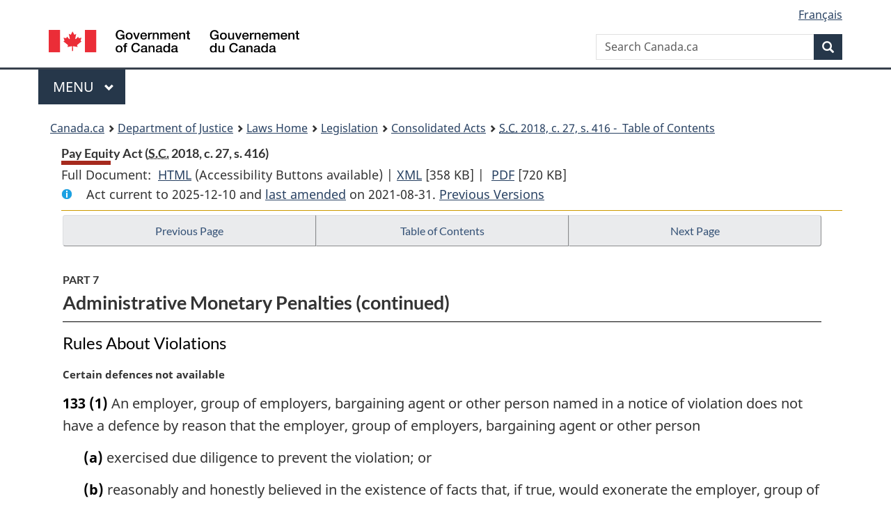

--- FILE ---
content_type: text/html
request_url: https://www.laws-lois.justice.gc.ca/eng/acts/p-4.2/page-9.html
body_size: 50877
content:
<!DOCTYPE html>
<html class="no-js" lang="en" dir="ltr">
<head>
<meta charset="utf-8">
<meta property="dcterms:accessRights" content="2"/>
<meta property="dcterms:service" content="JUS-Laws_Lois"/>
<meta content="width=device-width,initial-scale=1" name="viewport">
<meta name="dcterms.language" title="ISO639-2" content="eng">
<link href="/canada/themes-dist/GCWeb/assets/favicon.ico" rel="icon" type="image/x-icon">
<link rel="stylesheet" href="/canada/themes-dist/GCWeb/css/theme.min.css">
<link rel="stylesheet" type="text/css" href="/css/browse.css">
<link rel="stylesheet" type="text/css" href="/css/lawContent.css">
<link rel="stylesheet" type="text/css" href="/css/commonView.css">
<script src="//assets.adobedtm.com/be5dfd287373/bb72b7edd313/launch-e34f760eaec8.min.js"></script>
<link rel="stylesheet" href="/js/jquery-ui.css" />
<title>Pay Equity Act</title>
<meta content="width=device-width, initial-scale=1" name="viewport" />
<!-- Meta data -->
<meta name="description" content="Federal laws of Canada" />
<meta name="dcterms.title" content="Consolidated federal laws of Canada, Pay Equity Act" />
<meta name="dcterms.creator" title="Department of Justice" content="Legislative Services Branch" />
<meta name="dcterms.issued" title="W3CDTF" content="2021-08-31" />
<meta name="dcterms.modified" title="W3CDTF" content="2021-08-31" />
<meta name="dcterms.subject" title="scheme" content="Consolidated federal laws of Canada, Pay Equity Act" />
<meta name="dcterms.language" title="ISO639-2" content="eng" />
<link href="https://fonts.googleapis.com/css?family=Montserrat" rel="stylesheet">
</head>
<body vocab="http://schema.org/" typeof="webPage">
<nav>
	<ul id="wb-tphp" class="wb-init wb-disable-inited">
		<li class="wb-slc"><a class="wb-sl" href="#wb-cont">Skip to main content</a></li>
		<li class="wb-slc"><a class="wb-sl" href="#wb-info">Skip to "About government"</a></li>
		<li class="wb-slc"><a class="wb-sl" rel="alternate" href="?wbdisable=true">Switch to basic HTML version</a></li>
	</ul>
</nav>

<header> 
	<div id="wb-bnr" class="container">
		<section id="wb-lng" class="text-right">
			<h2 class="wb-inv">Language selection</h2>
			<ul class="list-inline margin-bottom-none">
				<li><a href="/scripts/changelanguage.asp" lang="fr">Fran&ccedil;ais</a></li>
			</ul>
		</section>
		<div class="row">
			<div class="brand col-xs-5 col-md-4">
				<a href="https://www.canada.ca/en.html" rel="external"><img src="/canada/themes-dist/GCWeb/assets/sig-blk-en.svg" alt="Government of Canada" property="logo"></a>
			</div>
			<section id="wb-srch" class="col-lg-8 text-right">
				<h2>Search</h2>
				<form action="https://www.canada.ca/en/sr/srb.html" method="get" name="cse-search-box" role="search" class="form-inline ng-pristine ng-valid">
					<div class="form-group">
						<label for="wb-srch-q" class="wb-inv">Search Canada.ca</label>
						<input name="cdn" value="canada" type="hidden">
						<input name="st" value="s" type="hidden">
						<input name="num" value="10" type="hidden">
						<input name="langs" value="en" type="hidden">
						<input name="st1rt" value="1" type="hidden">
						<input name="s5bm3ts21rch" value="x" type="hidden">
						<input id="wb-srch-q" list="wb-srch-q-ac" class="wb-srch-q form-control" name="q" type="search" value="" size="34" maxlength="170" placeholder="Search Canada.ca">
						<input type="hidden" name="_charset_" value="UTF-8">
						<datalist id="wb-srch-q-ac"> </datalist>
					</div>
					<div class="form-group submit">
						<button type="submit" id="wb-srch-sub" class="btn btn-primary btn-small" name="wb-srch-sub"><span class="glyphicon-search glyphicon"></span><span class="wb-inv">Search</span></button>
					</div>
				</form>
			</section>
		</div>
	</div>
<nav id="wb-cont-menu" class="gcweb-v2 gcweb-menu" typeof="SiteNavigationElement">
	<div class="container">
		<h2 class="wb-inv">Menu</h2>
		<button type="button" aria-haspopup="true" aria-expanded="false"><span class="wb-inv">Main </span>Menu <span class="expicon glyphicon glyphicon-chevron-down"></span></button>
		<ul role="menu" aria-orientation="vertical" data-ajax-replace="https://www.canada.ca/content/dam/canada/sitemenu/sitemenu-v2-en.html">
			<li role="presentation"><a role="menuitem" tabindex="-1" href="https://www.canada.ca/en/services/jobs.html">Jobs and the workplace</a></li>
			<li role="presentation"><a role="menuitem" tabindex="-1" href="https://www.canada.ca/en/services/immigration-citizenship.html">Immigration and citizenship</a></li>
			<li role="presentation"><a role="menuitem" tabindex="-1" href="https://travel.gc.ca/">Travel and tourism</a></li>
			<li role="presentation"><a role="menuitem" tabindex="-1" href="https://www.canada.ca/en/services/business.html">Business and industry</a></li>
			<li role="presentation"><a role="menuitem" tabindex="-1" href="https://www.canada.ca/en/services/benefits.html">Benefits</a></li>
			<li role="presentation"><a role="menuitem" tabindex="-1" href="https://www.canada.ca/en/services/health.html">Health</a></li>
			<li role="presentation"><a role="menuitem" tabindex="-1" href="https://www.canada.ca/en/services/taxes.html">Taxes</a></li>
			<li role="presentation"><a role="menuitem" tabindex="-1" href="https://www.canada.ca/en/services/environment.html">Environment and natural resources</a></li>
			<li role="presentation"><a role="menuitem" tabindex="-1" href="https://www.canada.ca/en/services/defence.html">National security and defence</a></li>
			<li role="presentation"><a role="menuitem" tabindex="-1" href="https://www.canada.ca/en/services/culture.html">Culture, history and sport</a></li>
			<li role="presentation"><a role="menuitem" tabindex="-1" href="https://www.canada.ca/en/services/policing.html">Policing, justice and emergencies</a></li>
			<li role="presentation"><a role="menuitem" tabindex="-1" href="https://www.canada.ca/en/services/transport.html">Transport and infrastructure</a></li>
			<li role="presentation"><a role="menuitem" tabindex="-1" href="http://international.gc.ca/world-monde/index.aspx?lang=eng">Canada and the world</a></li>
			<li role="presentation"><a role="menuitem" tabindex="-1" href="https://www.canada.ca/en/services/finance.html">Money and finances</a></li>
			<li role="presentation"><a role="menuitem" tabindex="-1" href="https://www.canada.ca/en/services/science.html">Science and innovation</a></li>
		</ul>
	</div>
</nav>
<nav id="wb-bc" property="breadcrumb"><h2>You are here:</h2><div class="container"><ol class="breadcrumb"><li><a href="https://www.canada.ca/en.html">Canada.ca</a></li><li><a href="https://www.justice.gc.ca/eng/index.html">Department of Justice</a></li><li><a href="/eng">Laws Home</a></li><li><a href="/eng/laws-index.html">Legislation</a></li><li><a href="/eng/acts/">Consolidated Acts</a></li><li><a href="/eng/acts/P-4.2/index.html"><abbr title='Statutes of Canada'>S.C.</abbr> 2018, c. 27, s. 416 - &#x00A0;Table of Contents</a></li></ol></div></nav>
</header>
<main property="mainContentOfPage" typeof="WebPageElement">
<div class="container">
<!-- MAIN CONT DIV START --><div class='legisHeader'><header><h1 id='wb-cont' class='HeadTitle'>Pay Equity Act&#x00A0;(<abbr title='Statutes of Canada'>S.C.</abbr> 2018, c. 27, s. 416)</h1><div id='printAll'><p id='FullDoc'>Full Document: &nbsp;</p><ul><li><a href='FullText.html'>HTML<span class='wb-invisible'>Full Document: Pay Equity Act</span></a>&nbsp;(Accessibility Buttons available) |&nbsp;</li><li><a href='/eng/XML/P-4.2.xml'>XML<span class='wb-invisible'>Full Document: Pay Equity Act</span></a> <span class='fileSize'>[358 KB]</span>&nbsp;|&nbsp;</li> <li><a href='/PDF/P-4.2.pdf'>PDF<span class='wb-invisible'>Full Document: Pay Equity Act</span></a> <span class='fileSize'>[720 KB]</span></li></ul></div><div class='info'><p id='assentedDate'>Act current to 2025-12-10 and <a href='index.html#hist'>last amended</a> on 2021-08-31. <a href='PITIndex.html'>Previous Versions</a></p></div></header><div class='lineSeparator goldLineTop'></div></div><div class='docContents' id='docCont'>
<nav><div class="btn-group btn-group-justified"><a rel="prev" class="btn btn-default" role="button" href="page-8.html#docCont" >Previous Page</a><a id="right-panel-trigger" class="overlay-lnk btn btn-default" role="button" href="index.html" aria-controls="right-panel">Table of Contents</a><a rel="next" class="btn btn-default" role="button" href="page-10.html#docCont" >Next Page</a></div></nav><div class="wb-txthl">
<section>
<div class='continued'><h2 class="Part" id="h-411236"><span class="HLabel1">PART 7</span><span class="HTitleText1">Administrative Monetary Penalties (continued)</span></h2></div>
<h3 class="Subheading" id="h-411296"><span class="HTitleText2">Rules About Violations</span></h3><p class="MarginalNote"><span class="wb-invisible">Marginal note:</span>Certain defences not available</p><ul class="Section ProvisionList" id="411297"><li><p class="Subsection" id="411299"><strong><a class="sectionLabel" id="s-133"><span class="sectionLabel">133</span></a></strong> <span class="lawlabel">(1)</span> An employer, group of employers, bargaining agent or other person named in a notice of violation does not have a defence by reason that the employer, group of employers, bargaining agent or other person</p><ul class="ProvisionList"><li><p class="Paragraph" id="411300"><span class="lawlabel">(a)</span> exercised due diligence to prevent the violation; or</p></li><li><p class="Paragraph" id="411301"><span class="lawlabel">(b)</span> reasonably and honestly believed in the existence of facts that, if true, would exonerate the employer, group of employers, bargaining agent or other person.</p></li></ul></li><li><p class="MarginalNote"><span class="wb-invisible">Marginal note:</span>Common law principles</p><p class="Subsection" id="411302"><span class="lawlabel">(2)</span> Every rule and principle of the common law that renders any circumstance a justification or excuse if the act or omission to which the violation relates could have been the subject of a charge for an offence under this Act but for section 135 applies in respect of a violation to the extent that it is not inconsistent with this Act.</p></li></ul>
<p class="MarginalNote"><span class="wb-invisible">Marginal note:</span>Continuing violation</p><p class="Section" id="411304"><strong><a class="sectionLabel" id="s-134"><span class="sectionLabel">134</span></a></strong> A violation that is committed or continued on more than one day constitutes a separate violation for each day on which it is committed or continued.</p>
<p class="MarginalNote"><span class="wb-invisible">Marginal note:</span>For greater certainty</p><p class="Section" id="411306"><strong><a class="sectionLabel" id="s-135"><span class="sectionLabel">135</span></a></strong> For greater certainty, a violation is not an offence and, accordingly, section 126 of the <cite class="XRefExternalAct"><a href="/eng/acts/C-46">Criminal Code</a></cite> does not apply in respect of a violation.</p>
<p class="MarginalNote"><span class="wb-invisible">Marginal note:</span>Limitation period</p><ul class="Section ProvisionList" id="411308"><li><p class="Subsection" id="411310"><strong><a class="sectionLabel" id="s-136"><span class="sectionLabel">136</span></a></strong> <span class="lawlabel">(1)</span> No notice of violation may be issued in respect of a violation more than two years after the day on which the Pay Equity Commissioner becomes aware of the acts or omissions that constitute the alleged violation.</p></li><li><p class="MarginalNote"><span class="wb-invisible">Marginal note:</span>Certification by Pay Equity Commissioner</p><p class="Subsection" id="411311"><span class="lawlabel">(2)</span> A document appearing to have been issued by the Pay Equity Commissioner, certifying the day on which the acts or omissions that constitute the alleged violation became known to him or her, is admissible in evidence without proof of the signature or official character of the person appearing to have signed the document and, in the absence of evidence to the contrary, is proof that the Pay Equity Commissioner became aware of the acts or omissions on that day.</p></li></ul>
<h3 class="Subheading" id="h-411313"><span class="HTitleText2">Responsibility</span></h3><p class="MarginalNote"><span class="wb-invisible">Marginal note:</span>Notices with penalty — payment</p><p class="Section" id="411314"><strong><a class="sectionLabel" id="s-137"><span class="sectionLabel">137</span></a></strong> If a notice of violation sets out a penalty and the employer, group of employers, bargaining agent or other person named in the notice pays, within the time and in the manner specified in the notice, the amount of the penalty or the lesser amount set out in the notice,</p><ul class="ProvisionList"><li><p class="Paragraph" id="411316"><span class="lawlabel">(a)</span> they are deemed to have committed the violation in respect of which the amount is paid;</p></li><li><p class="Paragraph" id="411317"><span class="lawlabel">(b)</span> the Pay Equity Commissioner must accept that amount in complete satisfaction of the penalty; and</p></li><li><p class="Paragraph" id="411318"><span class="lawlabel">(c)</span> the proceedings commenced in respect of the violation are ended.</p></li></ul>
<p class="MarginalNote"><span class="wb-invisible">Marginal note:</span>Failure to act</p><ul class="Section ProvisionList" id="411319"><li><p class="Subsection" id="411321"><strong><a class="sectionLabel" id="s-138"><span class="sectionLabel">138</span></a></strong> <span class="lawlabel">(1)</span> An employer, bargaining agent or other person that neither pays a penalty set out in a notice of violation nor requests a review within the specified time is considered to have committed the violation and is liable for the penalty.</p></li><li><p class="MarginalNote"><span class="wb-invisible">Marginal note:</span>Failure to act — group of employers</p><p class="Subsection" id="411322"><span class="lawlabel">(2)</span> If a group of employers does not pay a penalty set out in a notice of violation or request a review within the specified time, each employer in the group of employers is considered to have committed the violation and is liable for the penalty.</p></li></ul>
<h3 class="Subheading" id="h-411324"><span class="HTitleText2">Review</span></h3><p class="MarginalNote"><span class="wb-invisible">Marginal note:</span>Request for review</p><ul class="Section ProvisionList" id="411325"><li><p class="Subsection" id="411327"><strong><a class="sectionLabel" id="s-139"><span class="sectionLabel">139</span></a></strong> <span class="lawlabel">(1)</span> Instead of paying the penalty set out in a notice of violation or the lesser amount that may be paid in lieu of the penalty, the employer, group of employers, bargaining agent or other person named in the notice may, within 30 days after the day on which the notice is served or within any longer period that the Pay Equity Commissioner allows, and in the manner specified in the notice, file a request for review of the acts or omissions that constitute the violation or of the amount of the penalty, or both.</p></li><li><p class="MarginalNote"><span class="wb-invisible">Marginal note:</span>Grounds for review</p><p class="Subsection" id="411328"><span class="lawlabel">(2)</span> The request for review must state the grounds for review and describe the evidence that supports those grounds.</p></li></ul>
<p class="MarginalNote"><span class="wb-invisible">Marginal note:</span>Variation or cancellation of notice of violation</p><p class="Section" id="411330"><strong><a class="sectionLabel" id="s-140"><span class="sectionLabel">140</span></a></strong> At any time before a request for review is filed in accordance with section 139, the Pay Equity Commissioner may cancel the notice of violation or correct an error in it.</p>
<p class="MarginalNote"><span class="wb-invisible">Marginal note:</span>Review</p><p class="Section" id="411332"><strong><a class="sectionLabel" id="s-141"><span class="sectionLabel">141</span></a></strong> On receipt of a request for review made under section 139, the Pay Equity Commissioner must review the facts of the alleged violation, the penalty or both, as the case may be.</p>
<p class="MarginalNote"><span class="wb-invisible">Marginal note:</span>Completion of review</p><ul class="Section ProvisionList" id="411334"><li><p class="Subsection" id="411336"><strong><a class="sectionLabel" id="s-142"><span class="sectionLabel">142</span></a></strong> <span class="lawlabel">(1)</span> On completion of a review requested under section 139, the Pay Equity Commissioner must determine on a balance of probabilities whether, as the case may be, the employer, group of employers, bargaining agent or other person that requested the review committed the violation, the amount of the penalty was determined in accordance with regulations made under subsection 127(1), or both.</p></li><li><p class="MarginalNote"><span class="wb-invisible">Marginal note:</span>Violation not committed — effect</p><p class="Subsection" id="411337"><span class="lawlabel">(2)</span> If the Pay Equity Commissioner determines under subsection (1) that the employer, group of employers, bargaining agent or other person did not commit the violation, the proceedings commenced in respect of it are ended.</p></li><li><p class="MarginalNote"><span class="wb-invisible">Marginal note:</span>Review — with respect to facts</p><p class="Subsection" id="411339"><span class="lawlabel">(3)</span> On completion of a review with respect to the acts or omissions that constitute the alleged violation, if the Pay Equity Commissioner determines that the employer, group of employers, bargaining agent or other person committed the violation, the Pay Equity Commissioner may determine whether the amount of the penalty was determined in accordance with regulations made under subsection 127(1) and if he or she determines that it was not correctly determined, he or she must correct the amount.</p></li><li><p class="MarginalNote"><span class="wb-invisible">Marginal note:</span>Review — with respect to penalty</p><p class="Subsection" id="411341"><span class="lawlabel">(4)</span> On completion of a review with respect to the amount of the penalty, if the Pay Equity Commissioner determines that the amount of the penalty was not determined in accordance with the regulations, he or she must correct the amount.</p></li><li><p class="MarginalNote"><span class="wb-invisible">Marginal note:</span>Decision</p><p class="Subsection" id="411343"><span class="lawlabel">(5)</span> The Pay Equity Commissioner must cause the employer, each employer in the group of employers, the bargaining agent or the other person to be served with a notice that sets out his or her decision under this section and the reasons for it and, if the amount of the penalty was confirmed or corrected by the Pay Equity Commissioner, informs the employer, each employer in the group of employers, the bargaining agent or the other person of the time within which and the manner in which the penalty is to be paid.</p></li><li><p class="MarginalNote"><span class="wb-invisible">Marginal note:</span>Obligation to pay</p><p class="Subsection" id="411345"><span class="lawlabel">(6)</span> The employer, each employer in the group of employers, the bargaining agent or the other person is liable to pay, within the time and in the manner specified in the notice, the amount of the penalty confirmed or corrected by the Pay Equity Commissioner.</p></li><li><p class="MarginalNote"><span class="wb-invisible">Marginal note:</span>Effect of payment</p><p class="Subsection" id="411347"><span class="lawlabel">(7)</span> If the employer, any employer in the group of employers, the bargaining agent or the other person pays the amount referred to in subsection (6), the Pay Equity Commissioner must accept the amount in complete satisfaction of the penalty in respect of the violation and the proceedings commenced in respect of the violation are ended.</p></li><li><p class="MarginalNote"><span class="wb-invisible">Marginal note:</span>Decision final</p><p class="Subsection" id="411349"><span class="lawlabel">(8)</span> A decision made under this section is final and is not to be questioned or reviewed in any court.</p></li></ul>
<h3 class="Subheading" id="h-411351"><span class="HTitleText2">Recovery of Penalties</span></h3><p class="MarginalNote"><span class="wb-invisible">Marginal note:</span>Debt to Her Majesty</p><ul class="Section ProvisionList" id="411352"><li><p class="Subsection" id="411354"><strong><a class="sectionLabel" id="s-143"><span class="sectionLabel">143</span></a></strong> <span class="lawlabel">(1)</span> The following amounts constitute debts due to Her Majesty in right of Canada that may be recovered in the Federal Court:</p><ul class="ProvisionList"><li><p class="Paragraph" id="411355"><span class="lawlabel">(a)</span> the amount of a penalty, from the time the notice of violation setting out the amount of the penalty is served; and</p></li><li><p class="Paragraph" id="411356"><span class="lawlabel">(b)</span> the amount of a penalty confirmed or corrected in the Pay Equity Commissioner’s notice of decision served under subsection 142(5), from the expiry of the time specified in the notice.</p></li></ul></li><li><p class="MarginalNote"><span class="wb-invisible">Marginal note:</span>Limitation or prescription period</p><p class="Subsection" id="411357"><span class="lawlabel">(2)</span> No proceedings to recover the debt may be commenced after the expiry of five years after the day on which the debt became payable.</p></li><li><p class="MarginalNote"><span class="wb-invisible">Marginal note:</span>Debt final</p><p class="Subsection" id="411359"><span class="lawlabel">(3)</span> A debt referred to in subsection (1) is final and not subject to review or to be restrained, prohibited, removed, set aside or otherwise dealt with except to the extent and in the manner provided by section 140 or 142.</p></li></ul>
<p class="MarginalNote"><span class="wb-invisible">Marginal note:</span>Certificate</p><ul class="Section ProvisionList" id="411361"><li><p class="Subsection" id="411363"><strong><a class="sectionLabel" id="s-144"><span class="sectionLabel">144</span></a></strong> <span class="lawlabel">(1)</span> Any debt referred to in subsection 143(1) in respect of which there is a default of payment, or the part of any such debt that has not been paid, may be certified by the Pay Equity Commissioner.</p></li><li><p class="MarginalNote"><span class="wb-invisible">Marginal note:</span>Registration</p><p class="Subsection" id="411364"><span class="lawlabel">(2)</span> Registration in the Federal Court of a certificate issued under subsection (1) has the same force and effect as a judgment of that court for a debt of the amount specified in the certificate and all related registration costs.</p></li></ul>
<h3 class="Subheading" id="h-411366"><span class="HTitleText2">General</span></h3><p class="MarginalNote"><span class="wb-invisible">Marginal note:</span>Admissibility of documents</p><p class="Section" id="411367"><strong><a class="sectionLabel" id="s-145"><span class="sectionLabel">145</span></a></strong> In the absence of evidence to the contrary, a document that appears to be a notice of violation served under subsection 132(1) is presumed to be authentic and is proof of its contents in any proceeding in respect of a violation.</p>
<p class="MarginalNote"><span class="wb-invisible">Marginal note:</span>Publication</p><p class="Section" id="411369"><strong><a class="sectionLabel" id="s-146"><span class="sectionLabel">146</span></a></strong> The Pay Equity Commissioner may make public</p><ul class="ProvisionList"><li><p class="Paragraph" id="411371"><span class="lawlabel">(a)</span> the name of an employer, each employer in a group of employers or a bargaining agent that is determined under section 142, or that is deemed by this Act, to have committed a violation;</p></li><li><p class="Paragraph" id="411372"><span class="lawlabel">(b)</span> the nature of the violation;</p></li><li><p class="Paragraph" id="411373"><span class="lawlabel">(c)</span> the amount of the penalty imposed; and</p></li><li><p class="Paragraph" id="411374"><span class="lawlabel">(d)</span> any other information specified by regulations made under paragraph 127(1)(j).</p></li></ul>
<h2 class="Part" id="h-411375"><span class="HLabel1">PART 8</span><span class="HTitleText1">Dispute Resolution</span></h2><h3 class="Subheading" id="h-411376"><span class="HTitleText2">Matters in Dispute, Objections and Complaints</span></h3><p class="MarginalNote"><span class="wb-invisible">Marginal note:</span>Notice of matters in dispute</p><p class="Section" id="411377"><strong><a class="sectionLabel" id="s-147"><span class="sectionLabel">147</span></a></strong> If a pay equity committee is established under this Act in respect of a pay equity plan, and if the members of the committee who represent employees and the members of the committee who represent the employer do not agree in respect of a matter at any step leading to the establishment or updating, as the case may be, of the pay equity plan, the employer, a bargaining agent or a member who represents non-unionized employees may notify the Pay Equity Commissioner of the particulars of the matters in dispute and if they do so, they must, as soon as feasible, notify the members of the committee that they have notified the Pay Equity Commissioner.</p>
<p class="MarginalNote"><span class="wb-invisible">Marginal note:</span>Notice of objection</p><p class="Section" id="411379"><strong><a class="sectionLabel" id="s-148"><span class="sectionLabel">148</span></a></strong> If an employer, as opposed to a pay equity committee, carries out, in respect of a pay equity plan, all or any of the requirements, including as adapted by regulation, set out in sections 32 to 38 and 41 to 50, subsection 54(2) or any regulations that apply in respect of or in place of those sections, any employee to whom the pay equity plan relates — or, if any of those employees are unionized employees, any bargaining agent that represents any of those unionized employees — may, within 60 days after the day on which the pay equity plan is posted in accordance with section 55, subsection 57(2), section 83, subsection 85(2) or paragraph 94(1)(b), as the case may be, file a notice of objection with the Pay Equity Commissioner in respect of the pay equity plan that sets out the particulars of the objection.</p>
<p class="MarginalNote"><span class="wb-invisible">Marginal note:</span>Complaints — employees</p><ul class="Section ProvisionList" id="411381"><li><p class="Subsection" id="411383"><strong><a class="sectionLabel" id="s-149"><span class="sectionLabel">149</span></a></strong> <span class="lawlabel">(1)</span> Any employee to whom a pay equity plan relates who has reasonable grounds to believe that there has been a contravention of any provision of this Act or the regulations — other than sections 32 to 51, 78 and 79 and any regulations made under any of paragraphs 181(1)(b) to (h) — or a contravention, in relation to that plan, of an order of the Pay Equity Commissioner or the Tribunal issued under this Act, and who is affected or is likely to be affected by the alleged contravention may, within 60 days after the day on which they become aware of the alleged contravention, file a complaint with the Pay Equity Commissioner that sets out the particulars of the complaint.</p></li><li><p class="MarginalNote"><span class="wb-invisible">Marginal note:</span>Complaints — employees</p><p class="Subsection" id="411384"><span class="lawlabel">(2)</span> Any employee to whom a pay equity plan relates who has reasonable grounds to believe that the employer has attempted to influence or interfere with the selection by its non-unionized employees of members to represent them on a pay equity committee, or that the employer or a bargaining agent has acted in bad faith or in an arbitrary or discriminatory manner while exercising their powers or performing their duties and functions under this Act, and who is affected or is likely to be affected by the alleged behaviour may, within 60 days after the day on which they become aware of the alleged behaviour, file a complaint with the Pay Equity Commissioner that sets out the particulars of the complaint.</p></li></ul>
<p class="MarginalNote"><span class="wb-invisible">Marginal note:</span>Complaints — bargaining agents</p><ul class="Section ProvisionList" id="411386"><li><p class="Subsection" id="411388"><strong><a class="sectionLabel" id="s-150"><span class="sectionLabel">150</span></a></strong> <span class="lawlabel">(1)</span> Any bargaining agent that represents unionized employees to whom a pay equity plan relates that has reasonable grounds to believe that there has been a contravention of any provision of this Act or the regulations — other than sections 32 to 51, 78 and 79 and any regulations made under any of paragraphs 181(1)(b) to (h) — or a contravention, in relation to that plan, of an order of the Pay Equity Commissioner or the Tribunal issued under this Act may, within 60 days after the day on which it becomes aware of the alleged contravention, if the alleged contravention affects or is likely to affect the employees to whom the pay equity plan relates, file a complaint with the Pay Equity Commissioner that sets out the particulars of the complaint.</p></li><li><p class="MarginalNote"><span class="wb-invisible">Marginal note:</span>Exception</p><p class="Subsection" id="411389"><span class="lawlabel">(2)</span> Despite subsection (1), a bargaining agent does not have a right to file a complaint referred to in that subsection if the pay equity plan is established or updated without a pay equity committee, or, if section 28, 29, 76 or 77 applies, to file such a complaint in respect to any alleged contravention that takes place during the period in which the plan is established or updated without a committee.</p></li><li><p class="MarginalNote"><span class="wb-invisible">Marginal note:</span>Complaints — bargaining agents</p><p class="Subsection" id="411391"><span class="lawlabel">(3)</span> Any bargaining agent that represents unionized employees to whom a pay equity plan relates that has reasonable grounds to believe that the employer has attempted to influence or interfere with the selection by its non-unionized employees of members to represent them on a pay equity committee, or that the employer or another bargaining agent has acted in bad faith or in an arbitrary or discriminatory manner while exercising its powers or performing its duties and functions under this Act may, within 60 days after the day on which it becomes aware of the alleged behaviour, if the alleged behaviour affects or is likely to affect the employees to whom the pay equity plan relates, file a complaint with the Pay Equity Commissioner that sets out the particulars of the complaint.</p></li></ul>
<p class="MarginalNote"><span class="wb-invisible">Marginal note:</span>Complaints — employer</p><ul class="Section ProvisionList" id="411393"><li><p class="Subsection" id="411395"><strong><a class="sectionLabel" id="s-151"><span class="sectionLabel">151</span></a></strong> <span class="lawlabel">(1)</span> If a pay equity committee is established under this Act in respect of a pay equity plan, an employer that has reasonable grounds to believe that a bargaining agent has contravened subsection 24(2) or an order of the Pay Equity Commissioner or the Tribunal issued under this Act may, if the employer is affected or is likely to be affected by the alleged contravention, within 60 days after the day on which it becomes aware of the alleged contravention, file a complaint with the Pay Equity Commissioner that sets out the particulars of the complaint.</p></li><li><p class="MarginalNote"><span class="wb-invisible">Marginal note:</span>Complaints — employer</p><p class="Subsection" id="411396"><span class="lawlabel">(2)</span> If a pay equity committee is established under this Act in respect of a pay equity plan, an employer that has reasonable grounds to believe that a bargaining agent has acted in bad faith or in an arbitrary or discriminatory manner while exercising its powers or performing its duties and functions under this Act may, if the employer is affected or is likely to be affected by the alleged behaviour, within 60 days after the day on which it becomes aware of the alleged behaviour, file a complaint with the Pay Equity Commissioner that sets out the particulars of the complaint.</p></li></ul>
<p class="MarginalNote"><span class="wb-invisible">Marginal note:</span>Complaint to Pay Equity Commissioner</p><ul class="Section ProvisionList" id="411398"><li><p class="Subsection" id="411400"><strong><a class="sectionLabel" id="s-152"><span class="sectionLabel">152</span></a></strong> <span class="lawlabel">(1)</span> Any person may file a complaint with the Pay Equity Commissioner if they believe that their employer or bargaining agent has taken reprisal against them in contravention of section 102 or 103. The complaint is to set out the particulars of the complaint.</p></li><li><p class="MarginalNote"><span class="wb-invisible">Marginal note:</span>Time for making complaint</p><p class="Subsection" id="411401"><span class="lawlabel">(2)</span> A complaint referred to in subsection (1) must be made to the Pay Equity Commissioner within 60 days after the day on which the person knew or, in the Pay Equity Commissioner’s opinion, ought to have known of the action or circumstances giving rise to the complaint.</p></li><li><p class="MarginalNote"><span class="wb-invisible">Marginal note:</span>Burden of proof</p><p class="Subsection" id="411403"><span class="lawlabel">(3)</span> A complaint made under subsection (1) is itself evidence that the reprisal was actually taken and, if a party to the complaint proceedings alleges that the reprisal was not taken, the burden of proof is on that party.</p></li></ul>
<p class="MarginalNote"><span class="wb-invisible">Marginal note:</span>Extension of time</p><p class="Section" id="411405"><strong><a class="sectionLabel" id="s-153"><span class="sectionLabel">153</span></a></strong> If the Pay Equity Commissioner considers it appropriate in the circumstances, he or she may extend the period within which a notice of objection or a complaint may be filed under any of sections 148 to 152.</p>
</section></div>
</div> <!--END OF DocContents -->
<section id="right-panel" class="wb-overlay modal-content overlay-def wb-panel-l"><header class="modal-header"><h2 class="modal-title">Table of Contents</h2></header><div class="modal-body"><nav>
<ul class="TocIndent">
<li><a title="Page 1" href="page-1.html">
Pay Equity Act</a><ul class="TocIndent"><li><span class='sectionRange'>1 - </span><a href="page-1.html#h-410336"><span class="HTitleText1">Short Title</span></a>
</li>
<li><span class='sectionRange'>2 - </span><a href="page-1.html#h-410339"><span class="HTitleText1">Purpose</span></a>
</li>
<li><span class='sectionRange'>3 - </span><a href="page-1.html#h-410342"><span class="HTitleText1">Interpretation</span></a>
</li>
<li><span class='sectionRange'>5 - </span><a href="page-1.html#h-410412"><span class="HTitleText1">Designation of Minister</span></a>
</li>
<li><span class='sectionRange'>6 - </span><a href="page-1.html#h-410415"><span class="HTitleText1">Application</span></a>
</li>
<li><span class='sectionRange'>12 - </span><a href="page-2.html#h-410456"><span class="HLabel1">PART 1</span> - <span class="HTitleText1">Pay Equity Plan</span></a>
</li>
<li><span class='sectionRange'>31 - </span><a href="page-3.html#h-410582"><span class="HLabel1">PART 2</span> - <span class="HTitleText1">Process for Establishment of Pay Equity Plan</span></a>
<ul class="TocIndent"><li>
<span class='sectionRange'>31 - </span><a href="page-3.html#h-410583"><span class="HTitleText2">Purpose</span></a>
</li>
<li><span class='sectionRange'>32 - </span><a href="page-3.html#h-410586"><span class="HTitleText2">Identification of Job Classes</span></a>
</li>
<li><span class='sectionRange'>35 - </span><a href="page-3.html#h-410596"><span class="HTitleText2">Determination of Predominantly Female and Predominantly Male Job Classes</span></a>
</li>
<li><span class='sectionRange'>41 - </span><a href="page-3.html#h-410618"><span class="HTitleText2">Determination of Value of Work</span></a>
</li>
<li><span class='sectionRange'>44 - </span><a href="page-3.html#h-410632"><span class="HTitleText2">Calculation of Compensation</span></a>
</li>
<li><span class='sectionRange'>47 - </span><a href="page-3.html#h-410652"><span class="HTitleText2">Comparison of Compensation</span></a>
</li>
<li><span class='sectionRange'>51 - </span><a href="page-4.html#h-410701"><span class="HTitleText2">Contents and Posting</span></a>
</li>
<li><span class='sectionRange'>60 - </span><a href="page-4.html#h-410758"><span class="HTitleText2">Increases in Compensation</span></a>
</li></ul>
</li><li><span class='sectionRange'>64 - </span><a href="page-5.html#h-410831"><span class="HLabel1">PART 3</span> - <span class="HTitleText1">Pay Equity Maintenance Review</span></a>
<ul class="TocIndent"><li>
<span class='sectionRange'>64 - </span><a href="page-5.html#h-410832"><span class="HTitleText2">Updated Pay Equity Plan</span></a>
</li>
<li><span class='sectionRange'>78 - </span><a href="page-5.html#h-410923"><span class="HTitleText2">Process for Updating Pay Equity Plan</span></a>
</li>
<li><span class='sectionRange'>80 - </span><a href="page-5.html#h-410934"><span class="HTitleText2">Posting</span></a>
</li>
<li><span class='sectionRange'>88 - </span><a href="page-6.html#h-410975"><span class="HTitleText2">Increases in Compensation</span></a>
</li></ul>
</li><li><span class='sectionRange'>89 - </span><a href="page-6.html#h-410993"><span class="HLabel1">PART 4</span> - <span class="HTitleText1">General Provisions — Pay Equity Plans</span></a>
<ul class="TocIndent"><li>
<span class='sectionRange'>89 - </span><a href="page-6.html#h-410994"><span class="HTitleText2">Annual Statement</span></a>
</li>
<li><span class='sectionRange'>90 - </span><a href="page-6.html#h-411034"><span class="HTitleText2">Record Keeping</span></a>
</li>
<li><span class='sectionRange'>92 - </span><a href="page-7.html#h-411049"><span class="HTitleText2">Transfers or Leases</span></a>
</li>
<li><span class='sectionRange'>95 - </span><a href="page-7.html#h-411067"><span class="HTitleText2">Collective Agreements</span></a>
</li>
<li><span class='sectionRange'>96 - </span><a href="page-7.html#h-411070"><span class="HTitleText2">Implementation</span></a>
</li>
<li><span class='sectionRange'>97 - </span><a href="page-7.html#h-411073"><span class="HTitleText2">Interest</span></a>
</li>
<li><span class='sectionRange'>98 - </span><a href="page-7.html#h-411079"><span class="HTitleText2">Prohibitions</span></a>
</li></ul>
</li><li><span class='sectionRange'>104 - </span><a href="page-7.html#h-411104"><span class="HLabel1">PART 5</span> - <span class="HTitleText1">Pay Equity Commissioner</span></a>
<ul class="TocIndent"><li>
<span class='sectionRange'>104 - </span><a href="page-7.html#h-411105"><span class="HTitleText2">Pay Equity Commissioner’s Role</span></a>
</li>
<li><span class='sectionRange'>106 - </span><a href="page-7.html#h-411125"><span class="HTitleText2">Authorizations by Pay Equity Commissioner</span></a>
</li>
<li><span class='sectionRange'>114 - </span><a href="page-7.html#h-411155"><span class="HTitleText2">Information and Reports</span></a>
</li></ul>
</li><li><span class='sectionRange'>118 - </span><a href="page-8.html#h-411170"><span class="HLabel1">PART 6</span> - <span class="HTitleText1">Investigations and Audits</span></a>
</li>
<li><span class='sectionRange'>125 - </span><a href="page-8.html#h-411236"><span class="HLabel1">PART 7</span> - <span class="HTitleText1">Administrative Monetary Penalties</span></a>
<ul class="TocIndent"><li>
<span class='sectionRange'>125 - </span><a href="page-8.html#h-411237"><span class="HTitleText2">Definition</span></a>
</li>
<li><span class='sectionRange'>126 - </span><a href="page-8.html#h-411240"><span class="HTitleText2">Purpose</span></a>
</li>
<li><span class='sectionRange'>127 - </span><a href="page-8.html#h-411243"><span class="HTitleText2">Regulations</span></a>
</li>
<li><span class='sectionRange'>128 - </span><a href="page-8.html#h-411269"><span class="HTitleText2">Pay Equity Commissioner’s Powers, Duties and Functions</span></a>
</li>
<li><span class='sectionRange'>129 - </span><a href="page-8.html#h-411274"><span class="HTitleText2">Commission of Violations</span></a>
</li>
<li><span class='sectionRange'>133 - </span><a href="page-9.html#h-411296"><span class="HTitleText2">Rules About Violations</span></a>
</li>
<li><span class='sectionRange'>137 - </span><a href="page-9.html#h-411313"><span class="HTitleText2">Responsibility</span></a>
</li>
<li><span class='sectionRange'>139 - </span><a href="page-9.html#h-411324"><span class="HTitleText2">Review</span></a>
</li>
<li><span class='sectionRange'>143 - </span><a href="page-9.html#h-411351"><span class="HTitleText2">Recovery of Penalties</span></a>
</li>
<li><span class='sectionRange'>145 - </span><a href="page-9.html#h-411366"><span class="HTitleText2">General</span></a>
</li></ul>
</li><li><span class='sectionRange'>147 - </span><a href="page-9.html#h-411375"><span class="HLabel1">PART 8</span> - <span class="HTitleText1">Dispute Resolution</span></a>
<ul class="TocIndent"><li>
<span class='sectionRange'>147 - </span><a href="page-9.html#h-411376"><span class="HTitleText2">Matters in Dispute, Objections and Complaints</span></a>
</li>
<li><span class='sectionRange'>154 - </span><a href="page-10.html#h-411407"><span class="HTitleText2">Resolution by Pay Equity Commissioner</span></a>
</li>
<li><span class='sectionRange'>161 - </span><a href="page-10.html#h-411489"><span class="HTitleText2">Review</span></a>
</li>
<li><span class='sectionRange'>162 - </span><a href="page-10.html#h-411509"><span class="HTitleText2">Referral to Tribunal</span></a>
</li>
<li><span class='sectionRange'>168 - </span><a href="page-11.html#h-411557"><span class="HTitleText2">Appeal</span></a>
</li></ul>
</li><li><span class='sectionRange'>172 - </span><a href="page-11.html#h-411581"><span class="HLabel1">PART 9</span> - <span class="HTitleText1">Ministerial Staff</span></a>
</li>
<li><span class='sectionRange'>174 - </span><a href="page-11.html#h-411589"><span class="HLabel1">PART 10</span> - <span class="HTitleText1">Miscellaneous Provisions</span></a>
</li></ul>
</li></ul>

</nav>

</div></section>
<div class="lineSeparator">&nbsp;</div><nav><div class="btn-group btn-group-justified"><a rel="prev" class="btn btn-default" role="button" href="page-8.html#docCont" >Previous Page</a><a rel="next" class="btn btn-default" role="button" href="page-10.html#docCont" >Next Page</a></div></nav><form class='form-inline goToSection' action='/scripts/gotopage.asp' method='post'><div class='nextPreviousBtnAlign selectTop'><label class='wb-invisible' for='pageSelect'>Select page</label><select id='pageSelect' title='Select page' name='selectPage' class='navSelect'><option value='index'>Table of Contents</option><option value='page-1'>1       ... 8</option><option value='page-2'>9                  ... 27</option><option value='page-3'>28                     ... 49</option><option value='page-4'>50            ... 62</option><option value='page-5'>63                 ... 80</option><option value='page-6'>81          ... 91</option><option value='page-7'>92                       ... 115</option><option value='page-8'>116                ... 132</option><option value='page-9' selected='selected'>133                    ... 153</option><option value='page-10'>154          ... 164</option><option value='page-11'>165                   ... 184</option><option value='rpdc'>Related Provisions</option><option value='hist'>Previous Amendments</option></select><input class="button-accent" type='submit' value='Go to page' /><input type='hidden' name='folder' value='P-4.2'/><input type='hidden' name='type' value='acts' /><input type='hidden' name='language' value='eng'/></div></form>
<!-- MAIN CONT DIV END --></div>
<section class="pagedetails container">
    <h2 class="wb-inv">Page Details</h2>   
        <dl id="wb-dtmd">
    <dt>Date modified: </dt>
    <dd><time property="dateModified">﻿2026-01-12</time></dd>
</dl>
</section>
<script src="https://ajax.googleapis.com/ajax/libs/jquery/2.2.4/jquery.js"></script>
<script src="/canada/themes-dist/wet-boew/js/wet-boew.min.js"></script>
<script src="/canada/themes-dist/GCWeb/js/theme.min.js"></script>
</main>
<footer id="wb-info">
	<div class="gc-contextual" style="background: #f5f5f5 !important; color: #222222ff">
		<div class="container">
			<nav class="wb-navcurr pb-4 pt-4">
				<h3 class="mt-4">Justice Laws Website</h3>
				<ul class="list-unstyled colcount-sm-2 colcount-md-3">
					<li><a style="color: #222222ff" href="/eng/const-index.html">Constitutional Documents</a></li>
					<li><a style="color: #222222ff" href="/eng/res-index.html">Related Resources</a></li>
					<li><a style="color: #222222ff" href="/eng/laws-index.html/">Consolidated Acts and Regulations</a></li>
					<li><a style="color: #222222ff" href="/Search/Search.aspx">Search</a></li>
					<li><a style="color: #222222ff" href="/eng/help-index.html/">Help</a></li>
				</ul>
			</nav>
		</div>
	</div>
	
	<div class="gc-contextual">
		<div class="container">
			<nav class="wb-navcurr pb-4 pt-4">
				<h3 class="mt-4">Department of Justice Canada</h3>
				<ul class="list-unstyled colcount-sm-2 colcount-md-3">
					<li><a href="https://www.justice.gc.ca/eng/fl-df/index.html">Family Law</a></li>
					<li><a href="https://www.justice.gc.ca/eng/cj-jp/index.html">Criminal Justice</a></li>
					<li><a href="https://www.justice.gc.ca/eng/fund-fina/index.html">Funding</a></li>
					<li><a href="https://www.justice.gc.ca/eng/csj-sjc/index.html">Canada's System of Justice</a></li>
					<li><a href="https://laws-lois.justice.gc.ca/eng/" rel="external">Laws</a></li>
				</ul>
			</nav>
		</div>
	</div>
	<div class="landscape">
		<div class="container">
			<nav class="wb-navcurr pb-3 pt-4">
				<h3 class="mt-3">Government of Canada</h3>
				<ul class="list-unstyled colcount-sm-2 colcount-md-3">
					<li><a href="https://www.canada.ca/en/contact.html" rel="external">All contacts</a></li>
					<li><a href="https://www.canada.ca/en/government/dept.html" rel="external">Departments and agencies</a></li>
					<li><a href="https://www.canada.ca/en/government/system.html" rel="external">About government</a></li>
				</ul>
				
				<h4><span class="wb-inv">Themes and topics</span></h4>
				<ul class="list-unstyled colcount-sm-2 colcount-md-3">
					<li><a href="https://www.canada.ca/en/services/jobs.html" rel="external">Jobs</a></li>
					<li><a href="https://www.canada.ca/en/services/immigration-citizenship.html" rel="external">Immigration and citizenship</a></li>
					<li><a href="https://travel.gc.ca/" rel="external">Travel and tourism</a></li>
					<li><a href="https://www.canada.ca/en/services/business.html" rel="external">Business</a></li>
					<li><a href="https://www.canada.ca/en/services/benefits.html" rel="external">Benefits</a></li>
					<li><a href="https://www.canada.ca/en/services/health.html" rel="external">Health</a></li>
					<li><a href="https://www.canada.ca/en/services/taxes.html" rel="external">Taxes</a></li>
					<li><a href="https://www.canada.ca/en/services/environment.html" rel="external">Environment and natural resources</a></li>
					<li><a href="https://www.canada.ca/en/services/defence.html" rel="external">National security and defence</a></li>
					<li><a href="https://www.canada.ca/en/services/culture.html" rel="external">Culture, history and sport</a></li>
					<li><a href="https://www.canada.ca/en/services/policing.html" rel="external">Policing, justice and emergencies</a></li>
					<li><a href="https://www.canada.ca/en/services/transport.html" rel="external">Transport and infrastructure</a></li>
					<li><a href="https://international.gc.ca/world-monde/index.aspx?lang=eng" rel="external">Canada and the world</a></li>
					<li><a href="https://www.canada.ca/en/services/finance.html" rel="external">Money and finance</a></li>
					<li><a href="https://www.canada.ca/en/services/science.html" rel="external">Science and innovation</a></li>
					<li><a href="https://www.canada.ca/en/services/indigenous-peoples.html" rel="external">Indigenous peoples</a></li>
					<li><a href="https://www.canada.ca/en/services/veterans.html" rel="external">Veterans and military</a></li>
					<li><a href="https://www.canada.ca/en/services/youth.html" rel="external">Youth</a></li>
				</ul>
			</nav>
		</div>
	</div>
	<div class="brand">
		<div class="container">
			<div class="row">
				<nav class="col-md-9 col-lg-10 ftr-urlt-lnk pb-0">
					<ul>
						<li><a href="https://www.canada.ca/en/social.html" rel="external">Social media</a></li>
						<li><a href="https://www.canada.ca/en/mobile.html" rel="external">Mobile applications</a></li>
						<li><a href="https://www.canada.ca/en/government/about.html" rel="external">About Canada.ca</a></li>
						<li><a href="https://www.canada.ca/en/transparency/terms.html" rel="external">Terms and conditions</a></li>
						<li><a href="https://www.canada.ca/en/transparency/privacy.html" rel="external">Privacy</a></li>
					</ul>
				</nav>
				<div class="col-xs-6 visible-sm visible-xs tofpg">
					<a href="#wb-cont">Top of Page <span class="glyphicon glyphicon-chevron-up"></span></a>
				</div>
				<div class="col-xs-6 col-md-3 col-lg-2 text-right">
					<img src="https://wet-boew.github.io/themes-dist/GCWeb/GCWeb/assets/wmms-blk.svg" alt="Symbol of the Government of Canada">
				</div>
			</div>
		</div>
	</div>
</footer>
<!-- ELAPSE -->
<!-- Do not remove - this Adobe Analytics tag - STARTS --> 	
<script>_satellite.pageBottom();</script>
<!-- Do not remove - this Adobe Analytics tag - STARTS -->
<script src="/js/tocCheckjs.js"></script>
</body>
</html>
